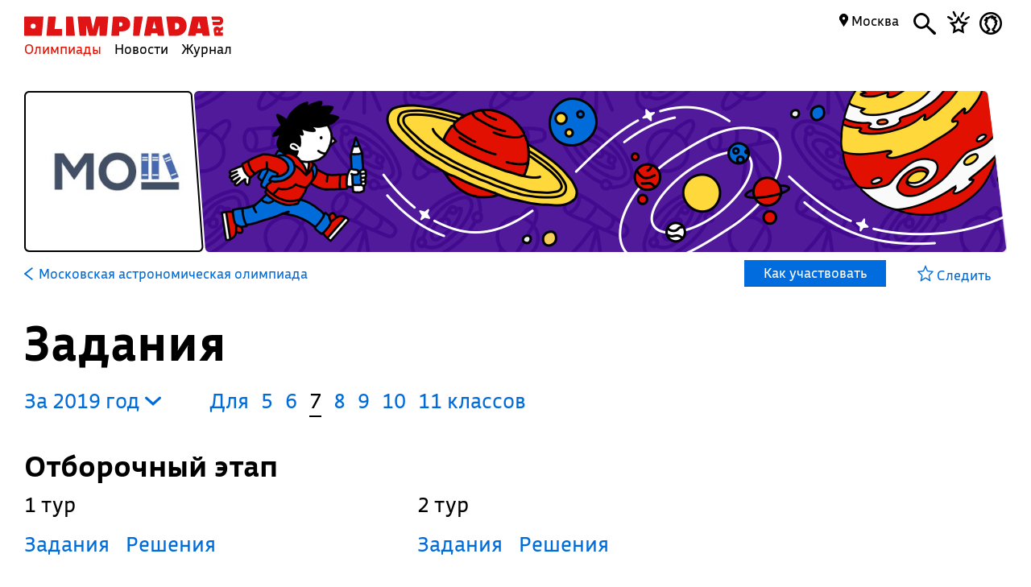

--- FILE ---
content_type: text/css
request_url: https://olimpiada.ru/css/main.css
body_size: 1729
content:
.most_important_articles
{
	
	border-collapse: collapse;
	width:100%;
	margin-bottom:20px;
}

.most_important_articles tr
{
display: grid;
	/*grid-template-columns: auto 19px auto 15px auto 17px auto 28px auto;*/
	grid-template-columns: 4fr 19px 3fr 15px 4fr 17px 3fr 28px 4fr;
}

.most_important_articles svg
{
	height: 95px;
	width: 109%;
	display: block;
	margin-left: -1px;
}
.most_important_articles td 
{
	padding:0;
	display: block;
	height: 95px;
}
.most_important_articles td:last-child
{
	padding-right:0;
}
.most_important_articles a
{
	display:block;
	color:#fff;
	text-decoration: none;
	/*position:relative;*/
	height:95px;
	/*padding:12px 15px 32px;*/
	padding: 8px 7px 20px;
	box-sizing: border-box;
	/*font-family: 'BuSan-NR';*/
	line-height: 20px;
	
}

.most_important_articles td:first-child a 
{
	left:0;
}

.most_important_articles td:last-child a 
{
	right:0;
}

.most_important_articles a#tlink0 
{
	background-color: #ff9326;
	/*-webkit-clip-path: polygon(0% 0%,100% 0%,100% 90%,0% 100%);
	-webkit-clip-path: url(#clip-shape0);
	clip-path: url(#clip-shape0);*/
}
/*.most_important_articles a#tlink0 img 
{
	display: block;
	float:left;
	margin-top:-8px;
	max-height:80px;
	margin-right:3px;
}*/
.most_important_articles a#tlink1  
{
	background-color: #662d91;
    background: linear-gradient(to right, #52247b 0%, #662d91 20%, #662d91 100%);
    /*-webkit-clip-path: polygon(0% 0%,100% 0%,100% 100%,0% 90%);
	clip-path: url(#clip-shape1);*/
}

.most_important_articles a#tlink2  
{
	background-color: #0076a3;
    background: linear-gradient(to right, #005f91 0%, #0076a3 20%, #0076a3 100%);
    /*-webkit-clip-path: polygon(0% 0%,100% 0%,100% 90%,0% 100%);
	clip-path: url(#clip-shape2);*/
}

.most_important_articles a#tlink3  
{
	background-color: #179f19;
    background: linear-gradient(to right, #128c14 0%, #179f19 20%, #179f19 100%);
    /*-webkit-clip-path: polygon(0% 0%,100% 0%,100% 100%,0% 90%);
	clip-path: url(#clip-shape3);*/
}

.most_important_articles a#tlink4 
{
	background-color: #cc2114;
    background: linear-gradient(to right, #c21a10 0%, #cc2114 20%, #cc2114 100%);
    /*-webkit-clip-path: polygon(0% 0%,100% 0%,100% 90%,0% 100%);
	clip-path: url(#clip-shape4);*/
}
.most_important_articles a#tlink0,.most_important_articles a#tlink2  
{
	font-family: 'Bonvalet';
	font-size: 30px;
	line-height: 33px;
	padding:8px 15px 20px;
}
.most_important_articles a font
{
	position:relative;
	font-family: 'BuSan-N';
	font-size: 25px;
	top: 3px;
	line-height: 10px;
}
.most_important_articles a#tlink0 font,.most_important_articles a#tlink2 font 
{
	top:0px;
	line-height: 33px;
}
.most_important_articles a#tlink0
{
	padding-left: 30px;
	padding-left: 100px;
	box-sizing: border-box;
	width: auto;
	display: block;
}
.most_important_articles a#tlink4
{
	padding-right:30px;
}
.most_important_articles a span
{
	display: block;
	float:left;
	margin-right:5px;
	margin-top: -13px;
	font-family: 'Bonvalet';
	font-size: 69px;
	line-height: normal;
}


.blocks
{
	display:grid;
	grid-template-columns: repeat(12,1fr);
	margin:15px -21px;
	grid-gap:2px;
	position: relative;
}

.blocks .block
{
	display: grid;
	grid-template-columns: 1fr;
	grid-template-rows: 1fr;
	position: relative;
}

.blocks .block .block_inner
{
	padding: 20px;
}

.blocks .block.olimpiada .block_inner, .blocks .block.task_block .block_inner
{
	padding-bottom: 55px;
}

a.block
{
	text-decoration: none;
}

.blocks .col1
{
	grid-column: span 1;
}
.blocks .col2
{
	grid-column: span 2;
}
.blocks .col3
{
	grid-column: span 3;
}
.blocks .col4
{
	grid-column: span 4;
}
.blocks .col5
{
	grid-column: span 5;
}
.blocks .col6
{
	grid-column: span 6;
}
.blocks .col7
{
	grid-column: span 7;
}
.blocks .col8
{
	grid-column: span 8;
}
.blocks .col9
{
	grid-column: span 9;
}
.blocks .col10
{
	grid-column: span 10;
}
.blocks .col11
{
	grid-column: span 11;
}
.blocks .col12
{
	grid-column: span 12;
}
.blocks table 
{
	width:100%;
	border-collapse: collapse;
}
.blocks table td 
{
	padding:1px;
	position:relative;
}

.blocks table tr
{
	display: grid;
	grid-template-columns: repeat(3,1fr);
}

.blocks table td[colspan=2]
{
	grid-column: span 2;
}

.blocks table td[colspan=3]
{
	grid-column: span 3;
}

.blocks table td
{
	display: grid;
	grid-template-rows: 1fr;
	width: auto;
}
.blocks table td .block
{
	/*display:block;*/
	display: grid;
	grid-template-rows: minmax(100%, max-content);
	text-decoration: none;
	position:relative;
	width:100%;
	height:100%;
	/*box-sizing: border-box;*/
	color:#000;
}
/*.blocks table td .block div.block_inner , .olimpiad_block.block_inner
{
	position:relative;
	padding:0px 10px;
	height: 100%;
	padding-bottom: 88px;
}*/

.olimpiada .icon-link-arrow
{
	margin-top:5px;
}
.publication_block, .news_block
{
	background: #f3f3f3;
}
/*-----------------------Отбивки-----------------------------*/
.otbivka
{
	display:block;
	position:relative;
	/*padding:65px 0;*/
	width:880px;
	margin: 25px auto;
}
.big_title
{
	font-size: 85px;
	line-height: 70px; 
	font-family: 'Bonvalet';
}
.otbivka p 
{
	font-size:20px;
}
.otbivka p .arrow
{
	display: block;
}
.num_text td:first-child
{
	font-family: 'Bonvalet';
	font-size: 120px;
	line-height: 100px;
}
.num_text td:last-child
{
	font-size:14px;
	line-height: 16px;
	padding-top:12px;
}
.absolute
{
	display:block;
	position:absolute;
}
.fontsize14
{
	font-size: 14px;
}
/*-------------------------------------------------------------*/

.more
{
	display:block;
	position:relative;
	margin: 30px auto 90px;
	/*width:21%;*/
	width:200px;
	color:#fff;
	text-align: center;
}
.more .absolute span 
{
	display:block;
	text-align: center;
	padding-top:60%;
	margin-top:-60px;
}
.more .absolute span .num
{
	font-size: 80px;
    line-height: 55px;
}
.more .white
{
	text-decoration: none;
	border-bottom: 1px solid rgba(255,255,255,0.3);
}
.more:hover .white
{
	border-bottom: 1px solid rgba(255,255,255,1);
}
/*-------------------------------------------------------------*/
/*
#esche_odin_krest_ept
{
	display: block;
	position: absolute;
	top: 25px;
	right: 18px;
}
*/
#esche_odin_krest_ept svg
{
	width: 20px;
}

@media all and (max-width: 700px)
{
	.blocks
{
	display:grid;
	grid-template-columns: repeat(1,1fr);
	margin: 15px -11px;
	grid-gap:5px;
	margin-bottom: 5px !important;
}

.blocks .block
{
	display: grid;
	grid-template-columns: 1fr;
	grid-template-rows: 1fr;
	position: relative;
}

.reklama_block_main img
{
	max-width: 100%;
}

.blocks .block .block_inner
{
	padding: 20px;
}

.blocks .block.olimpiada .block_inner, .blocks .block.task_block .block_inner
{
	padding-bottom: 60px;
}

a.block
{
	text-decoration: none;
}

.blocks .col1,.blocks .col2,.blocks .col3,.blocks .col4,.blocks .col5,.blocks .col6,.blocks .col7,.blocks .col8,.blocks .col9,.blocks .col10,.blocks .col11,.blocks .col12
{
	grid-column: span 1;
}

.otbivka
{
	display:block;
	position:relative;
	/*padding:65px 0;*/
	width:100%;
	margin: 25px auto;
}

.otbivka table tr
{
	display: grid;
	grid-gap: 10px;
	grid-template-columns: 1fr 2fr;
}

.otbivka[href*="vos.olimpiada.ru"] table tr
{
	grid-template-columns: 1fr;
}

.otbivka[href*="vos.olimpiada.ru"] table tr td
{
	max-width: 100% !important;
	width: auto !important;
}

.otbivka[href*="vos.olimpiada.ru"] table tr img
{
	max-width: 100% !important;
	width: auto !important;
}

.otbivka p
{
	font-size: 17px;
	line-height: 20px;
	margin-top:10px;
}

.otbivka span.blue
{
	display: block;
	font-size: 19px;
	margin-top:10px;
}

.otbivka .big_title
{
	font-size: 28px;
	line-height: 35px;
}

.otbivka table tr td
{
	display: block;
}

.otbivka table tr td img
{
	max-width: 100% !important;
}
}

--- FILE ---
content_type: text/css
request_url: https://olimpiada.ru/css/filter.css
body_size: 2574
content:
.filter
{ 
	border-collapse: separate; 
	border-spacing: 0; 
	width:99%;
	font-family: 'Bonvalet';
	font-size: 25px;
	table-layout: fixed;
}
.filter a
{
	text-decoration: none;
	color:#000;
	padding-right: 20px;
	box-sizing: border-box;
	position: relative;
	display: block;
}

.filter a font
{
	display: block; 
	overflow: hidden; 
	white-space: nowrap; 
	width: 100%;
	text-overflow: ellipsis;
	width: 100%;
}



.filter td 
{
	position:relative;
	height: 48px;
	padding:0 9px 3px;
	vertical-align: middle;
	border-top:2px solid #000;
	border-bottom:2px solid #000;
}
.filter td:first-child
{
	border-top-left-radius: 6px;
	border-bottom-left-radius: 6px;
	border-left:2px solid #000;
}
.filter td:first-child, .filter td:nth-child(2), .filter td:nth-child(3)
{
	border-right:2px solid #000;
}
.filter td:nth-child(2)
{
	width:90px;
}
.filter td:first-child a, .filter td:nth-child(2) a, .filter td:nth-child(3) a
{
	display: block;
	width:100%;
}
.filter td:first-child a svg, .filter td:nth-child(2) a svg, .filter td:nth-child(3) a svg, .filter td:nth-child(4) a svg
{
	position: absolute;
	top: 11px;
	width: 18px;
	right: 0px;
}
.filter td:nth-child(4)
{
	width:160px;
	padding-left: 14px;
}
.filter td:nth-child(5)
{
	width:10px;
	padding:0;
}
.filter td:nth-child(5) img
{
	position:absolute;
	top:-2px;
	left:0;
	height:55px;

}
.filter td:nth-child(6) img
{
	position:absolute;
	top:-2px;
	right:-12px;
	height:55px;
}
.filter td:last-child
{
	width:260px;
}
input[type=radio],#filter_benefit_div input[type="checkbox"]
{
	display: none;
}
input[type=radio]+label, #filter_benefit_div input[type="checkbox"] + label  
{
	display: inline-block;
	cursor: pointer;
	padding:0 5px 3px;
	margin-top:3px;
}
input[type=radio]+label:hover, #filter_benefit_div input[type="checkbox"] + label:hover
{
	 color:#006cd9;
}
input[type=radio]:checked + label, #filter_benefit_div input[type="checkbox"]:checked + label 
{
	color:#fff;
	background: #0072da;
	border-radius:3px;
}
.filter input[type=checkbox]
{
	display: none;
}
.filter input[type=checkbox]+label
{
	display: inline-block;
	cursor: pointer;
	position: relative;
	padding-left: 27px;
}
.filter input[type=checkbox]+label:before 
{
	content: "";
	display: inline-block;
	width: 49px;
	height: 53px;
	margin-right: 50px;
	position: absolute;
	left: 0;
	bottom: 4px;
	background-color: #ccc;
	background: url('/images/check-box-off.png') bottom left no-repeat;
	background-size: 21px;
}
.filter input[type=checkbox]:checked+label:before
{
	background: url('/images/check-box-on.png') bottom left no-repeat;
	background-size: 24px 26px;
}

#region_filter
{
	display: none;
	position:absolute;
	height:286px;
	width:97%;
	background: #fff;
	border-bottom-left-radius: 6px;
	border:2px solid #036cd8;
	border-right: none;
	z-index: 6;
}

#subject_filter
{
	display: none;
  	flex-direction: row;
  	flex-wrap: wrap;
	position:absolute;
	height:286px;
	width:97%;
	background: #fff;
	border-bottom-left-radius: 6px;
	border:2px solid #036cd8;
	border-right: none;
	z-index: 6;
	grid-template-columns: repeat(8,1fr);
}

#subject_filter .sc_pop_sub
{
	order: 2;
	width: 25%;
}

#subject_filter .sc_pop_sub.popular
{
	order: 1;
	width: auto;
}


#subject_filter img, #region_filter img
{
	display: block;
	position: absolute;
	height: 290px;
	top:-2px;
	right:-30px;
}
.all_sc_pop_sub
{
	display: block;
	margin: 10px 0 20px 17px;
}
.sc_pop_sub, .sc_sub
{
	display: inline-block;
	white-space: nowrap;
}
.sc_pop_sub
{
	float:left;
}

.sc_sub
{
	max-width: 100%;
}
#region_filter .sc_sub
{
	margin:10px 0 0 10px;
}

#subject_filter table td, #region_filter table td
{
	width:20%;
}
#subject_filter table, #region_filter table
{
	width:100%;
	min-width: 900px;
	table-layout: fixed;
}
#subject_filter input[type=checkbox], #region_filter input[type=checkbox]
{
	display: none;
}
#subject_filter input[type=checkbox]+label, #region_filter input[type=checkbox]+label
{
	display: block;
	font-family: 'Bonvalet';
	font-size: 25px;
	color:#006cd9;
	cursor: pointer;
	margin: 1px 9px 1px 3px;
	padding: 2px 3px 4px 3px;
	max-width: 100%;
	box-sizing: border-box;
	overflow: hidden;
	text-overflow: ellipsis;
}

#subject_filter .sc_pop_sub input[type=checkbox]+label
{
	font-size: 20px;
}

#subject_filter .sc_pop_sub.popular input[type=checkbox]+label
{
	font-size: 25px;
	margin-right: 60px;
	padding: 2px 10px 4px 10px;
}

#region_filter input[type=checkbox]+label
{
	padding-left: 5px;
}
#subject_filter .sc_pop_sub input[type=checkbox]+label, #region_filter .sc_pop_sub input[type=checkbox]+label
{
	padding: 2px 3px 4px 3px;
	margin: 1px 9px 1px 3px;

}
#subject_filter input[type=checkbox]:checked+label, #region_filter input[type=checkbox]:checked+label
{
	background-color: #0072da;
	border-radius: 3px;
	color:#fff;
	padding-right: 30px;
	max-width: 100%;
	box-sizing: border-box;
	overflow: hidden;
	text-overflow: ellipsis;
	background: #0072da url('/images/cross-filters.svg') no-repeat;
	background-position:right 13px top 14px;
	text-overflow: ellipsis;
	background-size: 11px 11px;
}
#subject_filter input[type=checkbox]+label span,  #region_filter input[type=checkbox]+label span
{
	display: inline-block;
	text-align: center;
	width:32px;
}
#subject_filter .sc_pop_sub input[type=checkbox]+label span, #region_filter .sc_pop_sub input[type=checkbox]+label span
{
	width:auto !important;
	margin-right:2px;
}

#class_filter 
{
	display:none;
	position:absolute;
	width:108px;
	left:360px;
	background: #fff;
	border-bottom-left-radius: 6px;
	border-bottom-right-radius: 6px;
	border:2px solid #036cd8;

	font-family: 'Bonvalet';
	font-size: 25px;
	color:#006cd9;
	z-index: 6;
	padding-bottom: 10px;
}

#type_filter 
{
	display:none;
	position:absolute;
	width:108px;
	left:460px;
	background: #fff;
	border-bottom-left-radius: 6px;
	border-bottom-right-radius: 6px;
	border:2px solid #036cd8;

	font-family: 'Bonvalet';
	font-size: 25px;
	color:#006cd9;
	z-index: 6;
	padding-bottom: 10px;
}

#class_filter input[type=radio] + label
{
	display: block;
	padding:0 10px 2px;
	margin:3px 0;
}
#class_filter input[type=radio]:checked + label
{
	border-radius: 0px;
}

#type_filter input[type=radio] + label
{
	display: block;
	padding:0 10px 2px;
	margin:3px 0;
}
#type_filter input[type=radio]:checked + label
{
	border-radius: 0px;
}

#period_filter
{
	display:none;
	position:absolute;
	left:360px;
	background: #fff;
	width:370px;
	max-height:385px;
	border-bottom-left-radius: 5px;
	border-bottom-right-radius: 5px;
	background-size: 370px 285px;
	border:2px solid #036cd8;
	z-index: 6;

}

#period_filter #top_period
{
	display: block;
	padding: 5px 10px;
	border-bottom: 2px solid #036cd8;
}

#period_filter span
{
	display: block;
	font-weight: bold;
	font-size: 16px;
}

.calendar
{
	width: 210px;
	border-spacing: 1px;
	border-collapse: separate;
}

.calendar td
{
	width: 70px;
	text-align: center;
	cursor: pointer;
}

.calendar td:last-child
{
	color:#e11000;
}

.calendar td.last_date
{
	color:#b4b4b4;
}

.calendar td.month_name
{
	color: #000;
	text-align: left;
}

.calendar td span
{
	color:#0072da;
	line-height: 5px;
	padding-bottom: 8px;
}

.calendar td.chkd_date
{
	background-color: #0072da !important;
	border-radius: 3px;
	color: #fff;
}

.calendar td span span
{
	line-height: 10px;
	padding-bottom: 0px;
}


.calendar td.last_date span
{
	color:#fff;
}

.period_left
{
	display: block;
	float:left;
	width:210px;
	border-right: 2px solid #036cd8;
	padding: 12px 20px 10px 5px;
	height: 292px;
	overflow-y:auto;
}
.period_right
{
	display: block;
	padding:12px 3px 5px 0;
	float:right;
	width:120px;
	height: 294px;
	overflow-y:auto;
}
#period_filter input[type=radio] + label
{
	position: relative;
	font-family: 'Bonvalet';
	font-size: 25px;
	color:#036cd8;
	margin:0 0 3px -5px;
}
#period_filter input[type=radio]:checked + label
{
	color:#fff;
	background: #036cd8;
}
.month_list
{
	display: block;
}

.month_list a
{
	margin-bottom: 4px;
	cursor: pointer;
}
input[name=period_date]
{
	border:none;
	border-bottom: 1px solid #cdcdcd;
	font-family: 'Bonvalet';
	font-size: 25px;
}
.filter td:first-child a:hover,.filter td:first-child a:hover svg, .filter td:nth-child(2) a:hover,.filter td:nth-child(2) a:hover svg, #period_filter label:hover, .filter td:nth-child(4) a:hover,.filter td:nth-child(4) a:hover svg
{ 
	color:#006cd9 !important;
	fill: #006cd9 !important;
}
.filter td:nth-child(3) a:hover,.filter td:nth-child(3) a:hover svg, #subject_filter label:hover, #class_filter label:hover,  #region_filter label:hover
{
	color:#0072da !important;
  	fill: #0072da !important;
}
#subject_filter input[type="checkbox"]:checked + label:hover, #region_filter input[type="checkbox"]:checked + label:hover
{
	color:#fff !important;
	background-color: #e11000;
}
#class_filter input[type="radio"]:checked + label:hover, #period_filter input[type="radio"]:checked + label
{
	color:#fff !important;
	cursor: default;
}
.period_filter  label:hover
{
	color:#006cd9 !important;
}

#filter_fixed
{
	display: block;
	position: relative;
	/*background: #fff;*/
	z-index: 5;
}

#filter_fixed td
{
	background-color: #fff;
}

#top_flag
{
	display: none;
	position: absolute;
	min-width: 22px;
	height: 22px;
	width: auto;
	background: #e11000;
	border:1px solid #e11000;
	border-radius: 0px;
	top:60px;
	left:0;
	padding-left: 1px;
	color: #fff;
	font-weight: bold;
	box-sizing: border-box;
	z-index: 1;
	cursor: pointer;
	font-family: 'BuSan-N';
font-size: 14px;
line-height: 18px;
}

#top_flag span
{
	padding: 0px 10px 2px 4px;
	display: block;
}

#top_flag img
{
	position: absolute;
	right: -10px;
	top:-1px;
	display: block;
	height: 22px;
	z-index: 2;
}

.filter_action
{
	display: block;
	width:100%;
	box-sizing:border-box;
	position: absolute;
	bottom:3px;
	background: #fff;
	padding-right: 40px;
}
.filter_action table 
{
	width:100%;
}
.filter_action table td
{
	width:33%;
}
.filter_action a
{
	text-decoration: none;
	color:#e11000;
	display: block;
	font-size: 25px;
	padding: 5px 15px;
	font-family: 'Bonvalet';
}
.filter_action table td:nth-child(3) a
{
	float: right;
	color: #fff;
	background: #e11000;
	border-radius: 5px;
}

#filter_fixed.poehali
{
	position:fixed;
	top:0;
	width:100%;
	left:0;
	right:0
}
#filter_fixed_div.uehali
{
	display: block;
}

@media all and (max-width: 700px)
{
	.filter tr
	{
		display: grid;
		grid-template-columns: 1fr 2fr;
		grid-gap: 5px;
	}

	#period_filter #top_period
	{
		display: flex;
justify-content: space-between;
	}

	.filter tr td {width: auto !important; border:1px solid #000 !important; border-radius: 3px !important; display: flex; align-items: center; justify-content: space-between;}

	.filter tr td img
	{
		display: none;
	}

	.filter tr td:nth-child(5) {display: none;}
	.filter tr td:nth-child(1), .filter tr td:nth-child(4), .filter tr td:nth-child(6)
	{
		grid-column: span 2;
	}
	#act_filter
	{
		position: relative;
	}
	#subject_filter
	{
		display: none;
	  	position:absolute;
		max-height:286px;
		overflow: auto;
		box-sizing: border-box;
		width:calc(100% - 4px);
		background: #fff;
		border-bottom-left-radius: 6px;
		border:2px solid #036cd8;
		border-right: 2px solid #036cd8;
		z-index: 6;
		grid-template-columns: repeat(8,1fr);
	}
	#subject_filter .sc_pop_sub
	{
		display: block;
		width: auto;
		float: none;
	}
	#subject_filter .sc_pop_sub.popular input[type=checkbox]+label
	{
		font-size: 20px;
		margin-right: 0px;
		padding: 2px 3px 4px 3px;
	}

	#class_filter
	{
		max-height: 250px;
		overflow: auto;
	}

	#subject_filter input[type=checkbox]:checked+label
	{
		background-position: right 13px top 10px;
	}

	#period_filter
	{
		/*display: block;*/
		width: calc(100% - 4px);
		box-sizing: border-box;
	}

	#period_filter .period_right
	{
		display: none !important;
	}

	#period_filter input[type=radio] + label
	{
		font-size: 18px;
	}

	.period_left
	{
		border:none;
		float: none;
		width: 100%;
		box-sizing: border-box;
	}

	.calendar
	{
		width: auto;
	}

	#period_filter span
	{
		display: none;
	}
	#filter_fixed.poehali
{
	position:relative;
	top:auto;
	width:auto;
	left:auto;
	right:auto;
}
#filter_fixed_div.uehali
{
	display: none;
}

	.filter tr td.mfhidden
	{
		display: none;
	}

	.full-search
	{
		display: block;
		text-align: right;
		padding: 15px 4px 0;
	}

	.full-search a
	{
		text-decoration: none;
		color: #000;
		font-size: 15px;
		line-height: 18px;
	}
}

--- FILE ---
content_type: text/css
request_url: https://olimpiada.ru/css/font2.css?dlsdkl=4
body_size: 774
content:
@font-face {
  font-family: 'icomoon';
  src:  url('/css/fonts/icomoon.eot?25rf7o22');
  src:  url('/css/fonts/icomoon.eot?25rf7o32#iefix') format('embedded-opentype'),
    url('/css/fonts/icomoon.ttf?25rf7o22') format('truetype'),
    url('/css/fonts/icomoon.woff?25rf712') format('woff'),
    url('/css/fonts/icomoon.svg?25rf7o32#icomoon') format('svg');
  font-weight: normal;
  font-style: normal;
  font-display: block;
}

[class^="icon-"], [class*=" icon-"] {
  /* use !important to prevent issues with browser extensions that change fonts */
  font-family: 'icomoon' !important;
  speak: never;
  font-style: normal;
  font-weight: normal;
  font-variant: normal;
  text-transform: none;
  line-height: 1;

  /* Better Font Rendering =========== */
  -webkit-font-smoothing: antialiased;
  -moz-osx-font-smoothing: grayscale;
}

.icon-korean:before {
  content: "\e936";
}
.icon-cros:before {
  content: "\e92e";
}
.icon-chemistry:before {
  content: "\e906";
}
.icon-arabic:before {
  content: "\e907";
}
.icon-art:before {
  content: "\e908";
}
.icon-astronomy:before {
  content: "\e909";
}
.icon-biology:before {
  content: "\e90a";
}
.icon-drawing:before {
  content: "\e90b";
}
.icon-chinese:before {
  content: "\e90c";
}
.icon-french:before {
  content: "\e90d";
}
.icon-ecology:before {
  content: "\e90e";
}
.icon-economy:before {
  content: "\e90f";
}
.icon-english:before {
  content: "\e910";
}
.icon-star:before {
  content: "\e911";
}
.icon-entrepreneurship:before {
  content: "\e912";
}
.icon-link-arrow:before {
  content: "\e913";
}
.icon-exercise:before {
  content: "\e914";
}
.icon-foreign-languages:before {
  content: "\e915";
}
.icon-geography:before {
  content: "\e916";
}
.icon-history:before {
  content: "\e917";
}
.icon-german:before {
  content: "\e918";
}
.icon-informatics:before {
  content: "\e919";
}
.icon-italian:before {
  content: "\e91a";
}
.icon-latin:before {
  content: "\e91b";
}
.icon-law:before {
  content: "\e91c";
}
.icon-life-safety:before {
  content: "\e91d";
}
.icon-linguistics:before {
  content: "\e91e";
}
.icon-literature:before {
  content: "\e91f";
}
.icon-management:before {
  content: "\e920";
}
.icon-math:before {
  content: "\e921";
}
.icon-psychology:before {
  content: "\e922";
}
.icon-robotics:before {
  content: "\e923";
}
.icon-russian:before {
  content: "\e924";
}
.icon-social-studies:before {
  content: "\e925";
}
.icon-spanish:before {
  content: "\e926";
}
.icon-technical-drawing:before {
  content: "\e927";
}
.icon-technology:before {
  content: "\e928";
}
.icon-iphone:before {
  content: "\e929";
}
.icon-physics:before {
  content: "\e92a";
}
.icon-map_point:before {
  content: "\e92b";
}
.icon-fstar:before {
  content: "\e92c";
}
.icon-japan:before {
  content: "\e92d";
}
.icon-favorites:before {
  content: "\e900";
}
.icon-search:before {
  content: "\e901";
}
.icon-user:before {
  content: "\e902";
}
.icon-answer:before {
  content: "\e931";
}
.icon-cros:before {
  content: "\e92e";
}
.icon-a-fav:before {
  content: "\e903";
}
.icon-r-fav:before {
  content: "\e904";
}
.icon-arrow-top:before {
  content: "\e905";
}
.icon-arrow-bottom:before {
  content: "\e930";
}
.icon-arrow-left:before {
  content: "\e92f";
}


--- FILE ---
content_type: image/svg+xml
request_url: https://olimpiada.ru/images/logo-simple.svg
body_size: 1093
content:
<svg id="Layer_1" data-name="Layer 1" xmlns="http://www.w3.org/2000/svg" viewBox="0 0 720.44 70"><defs><style>.cls-1{fill:#e01414;}</style></defs><title>logo-simple</title><path class="cls-1" d="M302.12,0H263.06a3.36,3.36,0,0,0-3.5,2.66L249,46.72,240.24,2.8A3.21,3.21,0,0,0,236.88,0H222.46V.15a3.22,3.22,0,0,0-1-.15H196.42a2.5,2.5,0,0,0-2.52,2.8l6.58,64.4a3,3,0,0,0,3.08,2.8h17.92a2.65,2.65,0,0,0,2.8-2.8V34.3H226l8,33a3.36,3.36,0,0,0,3.5,2.66h21.28a3.36,3.36,0,0,0,3.5-2.66l8.68-33.18h1.82v33a2.65,2.65,0,0,0,2.8,2.8h20.3a3,3,0,0,0,3.08-2.8l5.74-64.4A2.5,2.5,0,0,0,302.12,0Z"/><path class="cls-1" d="M174,0h-19.6a2.65,2.65,0,0,0-2.8,2.8V67.2a2.65,2.65,0,0,0,2.8,2.8h26.74a2.5,2.5,0,0,0,2.52-2.8L177.1,2.8A3,3,0,0,0,174,0Z"/><path class="cls-1" d="M67.34,0H2.8A2.65,2.65,0,0,0,0,2.8V67.2A2.65,2.65,0,0,0,2.8,70H61a3,3,0,0,0,3.08-2.8L69.86,2.8A2.5,2.5,0,0,0,67.34,0ZM32.62,43.93a9,9,0,1,1,9-9A9,9,0,0,1,32.62,43.93Z"/><path class="cls-1" d="M134.54,44.94H110L114.66,2.8A2.5,2.5,0,0,0,112.14,0H89.74a3,3,0,0,0-3.08,2.8L80.92,67.2A2.5,2.5,0,0,0,83.44,70h51.1a2.65,2.65,0,0,0,2.8-2.8V47.74A2.65,2.65,0,0,0,134.54,44.94Z"/><path class="cls-1" d="M351.68,0H324.52a3,3,0,0,0-3.08,2.8L315.7,67.2a2.5,2.5,0,0,0,2.52,2.8h23.1a2.65,2.65,0,0,0,2.8-2.8V53.9h9.52C372.26,53.9,384,42.28,384,27.72,384,11.34,373,0,351.68,0ZM349.2,35.74h-5.08V21h4.93a7.37,7.37,0,0,1,7.4,7.38C356.46,33.65,351.58,35.74,349.2,35.74Z"/><path class="cls-1" d="M661.5,2.8A3,3,0,0,0,658.28,0H612.22a3.34,3.34,0,0,0-3.5,2.66l-15.4,64.68a2.14,2.14,0,0,0,2.1,2.66h22.4a3.33,3.33,0,0,0,3.5-2.66l1.62-7H644l1.82,7a3.37,3.37,0,0,0,3.5,2.66h20.3A2.34,2.34,0,0,0,672,67.2ZM627,43l5.91-25.5L639.49,43Z"/><path class="cls-1" d="M717.78,36.4l-9.21,5.52a12.44,12.44,0,0,0-10.25-5.52c-7.56,0-13.72,5.18-12.18,14.7l2.8,16.8a2.21,2.21,0,0,0,2.38,2.1H717.5a2,2,0,0,0,2.1-2.1v-8a2,2,0,0,0-2.1-2.1h-6.86v-5l7.14-3.57a3.1,3.1,0,0,0,1.82-3.08V37.38A1.26,1.26,0,0,0,717.78,36.4ZM702,57.82h-6V54c0-3.36,1.12-4.76,2.94-4.76S702,51.38,702,54Z"/><path class="cls-1" d="M720.44,15.54C720.44,6.3,715.26,0,704.76,0H680.12a1.75,1.75,0,0,0-1.68,2.1l1.26,7.84a2.21,2.21,0,0,0,2.38,2.1h23c2.94,0,4.06,1.54,4.06,3.5s-1.4,3.64-4.06,3.64h-21.7a1.84,1.84,0,0,0-1.82,2.1l1.26,8a2.21,2.21,0,0,0,2.38,2.1h19.6C715.12,31.36,720.44,24.78,720.44,15.54Z"/><path class="cls-1" d="M498.12,2.8A3,3,0,0,0,494.9,0H449.4a3,3,0,0,0-3.22,2.8L434.42,67.2A2.34,2.34,0,0,0,436.8,70h18.76a3.36,3.36,0,0,0,3.5-2.66l1.62-7h21.06l1.82,7a3.36,3.36,0,0,0,3.5,2.66h17.5a2.34,2.34,0,0,0,2.38-2.8ZM464.7,43l5.91-25.5L477.23,43Z"/><path class="cls-1" d="M554.4,0H517.3a2.36,2.36,0,0,0-2.38,2.8l8.82,64.4A3,3,0,0,0,527,70h24.92c20.72,0,36.4-16.1,36.4-35.28C588.28,14.14,577.36,0,554.4,0ZM551,46.62h-4.48V23.1H551c5.88,0,10.78,3.36,10.78,12C561.82,42.14,557.34,46.62,551,46.62Z"/><path class="cls-1" d="M427.14,0h-25.9a2.84,2.84,0,0,0-2.94,2.8l-3.92,64.4A2.61,2.61,0,0,0,397,70h17.22a3.12,3.12,0,0,0,3.36-2.8L429.38,2.8A2.24,2.24,0,0,0,427.14,0Z"/></svg>

--- FILE ---
content_type: application/javascript
request_url: https://olimpiada.ru/js/functions.js?v=3
body_size: 12093
content:
var wnd,scrld=0;
//Menu position
var wc_width,wc_style,am_width,am_style,wi_width,mm_width;

$(document).ready(function(){
	scroller();	 
	shFrame();
	if($('.feedback').length>0)
	{
		$('.feedback input[type=submit]').addClass('button').addClass('disable').addClass('a_comment').attr('disabled','disabled');
		$('.feedback .field_name, .feedback .field_desc, .feedback .field_input').each(function(){
			if(($(this).html()=='')||($(this).html()=='<span>*</span>'))
				$(this).remove();
		});
	}
	//console.log($('.feedback input'));
	
	$('.static_page img').each(function(){
		$(this).wrap('<a href="'+$(this).attr('src')+'" class="fancybox"></a>');
	});
	$('.static_page .fancybox').fancybox();
	if($('.ms').is(':visible'))
		{
			$('.six_plus').css('bottom',$('.footer table td:first-child').height()-$('.six_plus').height()+25);
		}
	if($('.events_for_activity').length>0)
	{
		if($('.notgreyclass').length==0)
				{
					$('.grey').show();
					$('.alahomora').hide();
				}
	}
if($(window).width()<701)
{

	if($('.note_anons').length>0)
	{
		if($('.note_anons').html().length<5)
		{
			console.log('ok na');
			$('.note_anons').css('padding','0 10px 20px');	
		}
	}
}
if (window!=window.top) {$('.all').css({'opacity':'1'});}
		var tmp=top.location.href.split('#');
		var tmp2=tmp[0].split('/');
		if((tmp2[tmp2.length-2]=='activity')&&(tmp.length>1))
		{

		var destination=$('a[name='+tmp[1]+']').offset().top-79;
		var dst1=$('a[name='+tmp[1]+']').offset().top;
		if($('.am-menu').is(':visible'))
		{
			destination=$('a[name='+tmp[1]+']').offset().top-$('.am-menu').outerHeight()-30;
		}
		//console.log(destination+' '+$('a[name='+tmp[1]+']').offset().top+' '+$('.headline_activity').offset().top);
		$("body,html").animate({ scrollTop: destination}, 300 ,function(){
			var dst=$('a[name='+tmp[1]+']').offset().top-dst1;
			$("body,html").scrollTop(destination+dst);
		});
		}
		
	$('.fancybox, a.[rel=article_images]').fancybox();
	//if($(window).outerHeight()>$('body>.all').height())
	//{
		//$('body>.all').css('min-height',$(window).outerHeight()-38);
		//$('body>.all').css('min-height','100vh');
		//$('body>.all').css('padding-bottom','185px');
		//$('body>.all').css('box-sizing','border-box');
		//$('.footer').closest('.content').css('position','absolute');
		//$('.footer').closest('.content').css('bottom','0');
	//}
	$('body').html($('body').html().replace(/ -- /gi, ' &mdash; '));
	$(document).keyup(function(e){
		//console.log(e.keyCode);
		if(e.keyCode==27)
		{
			$('.hregion span').show()
			$('.hregion .r_changer').hide();
		}
	});
	$.post('/include/getFavorites.php',function(data){
		var res=$.parseJSON(data);
		for(var i=0;i<res.length;i++)
		{
			$('.fav[data='+res[i]+']').addClass('added');
			$('.fav[data='+res[i]+']').find('span').removeClass('icon-star');
			$('.fav[data='+res[i]+']').find('span').addClass('icon-fstar');
		}
	});
	$('.hregion .r_name').click(function(){
		$(this).hide();
		$('.hregion .r_changer input').val($(this).text().trim());
		//$(this).css({'left':14,'right':'auto'});
		$('.hregion .r_changer').css({'display':'inline-block'},function(){$('.hregion .r_changer input').focus();});
		//$(this).fadeOut(500);	
	});

	
	$('.spoiler').click(function(){
		//aler('ok');
		$(this).closest('div.spoiler_block').find('div.data').toggle();
	});



	if($('.notification').length)
	{
		console.log($('body').width()+'>'+$('.notification').outerWidth())
		if($('body').width()>$('.notification').outerWidth())
		{
			$('.notification').css('border-radius','5px');
		}
		$('.notification.fs img').css('left',$('a.favorites').position().left+$('a.favorites').width()/2+23-parseInt($('.notification img').attr('min')));
		$('.notification.ms img').css('left',$('a.favorites').position().left+$('a.favorites').width()/2+3-parseInt($('.notification img').attr('min')));
	}
	if($('#white_container').length)
	{
		wc_width=$('#white_container').width();
		wc_style=$('#white_container').attr('style');
		am_width=$('#activity_menu').width();
		am_style=$('#activity_menu').attr('style');
		wi_width=$('div.all').width();
		mm_width=$('.main_menu').width();
		if(am_style==undefined)
			am_style='';
		console.log(am_style);
	}

	if($('.yellow_block').length>0)
	{
		$('.yellow_block').each(function(){
			$(this).html('<div class="inner">'+$(this).html()+'<div style="clear:both"></div></div>');
		});
		
	}
	$(window).load(function(){

$('.feedback input, .feedback textarea').on('keyup change',function(){
		console.log('ok');
			var go=true;
			console.log('ok');
			$('.feedback input, .feedback textarea').each(function(){
				if($(this).val().length<1)
				{
					console.log($(this).attr('name'));
					go=false;
				}
			});
			if(go)
			{
				$('.feedback input[type=submit]').removeClass('disable').removeAttr('disabled');
			}
			else
			{
				$('.feedback input[type=submit]').addClass('disable').attr('disabled','disabled');
			}
		});
		
		if($(window).width()>999)
	{
		$('html').css('overflow-x','hidden');
	}
	else
	{
		var stp=1;
	}
		//$('body, html').css('overflow-x','auto');	
		if($('.events_for_activity').length)
		{
			var d_hgt=$('.events_for_activity').height();
			var d_wdt=$('.events_for_activity').width();
			$('.events_for_activity').css({'z-index':1,'position':'relative'});
			$('.events_for_activity').after('<div id="efa_selection"></div>');
			$('#efa_selection').css({
				'display':'block',
				'position':'relative',
				'height':d_hgt,
				'width':'110%',
				'margin-left':'-5%',
				'margin-top':-(d_hgt+4)+'px'});
			if($(window).width()>699)
			{
				$('#efa_selection').css({
					'margin-bottom':'30px'
				});
			}
			var k=0;
			if(!$('.events_for_activity tr.alahomora').is(':visible'))
			{
				$('.events_for_activity tr.alahomora').remove();	
			}
			$('.events_for_activity tr:visible').each(function(){
				k++;
				console.log($(this).attr('data'));
				var txt='';
				var cls='';
				var polig='';
				if($(this).attr('data')=='yell')
				{
					if($(this).index()==0)
					{
						$(this).closest('table').find('thead td').css('border','none');
					}
					console.log('tr_num'+$(this).index());
					txt='background-color:#fff18c;';
					polig='0 0,0.98 0,1 1,0 1';
					cls='class="roundable"';
				}
				if($(this).attr('data')=='now')
				{
					if($(this).index()==0)
					{
						$(this).closest('table').find('thead td').css('border','none');
					}
					console.log('tr_num'+$(this).index());
					
					//txt="background:url('/images/event-selected.svg'); background-size:cover;";
					txt='background-color:#e51d26;';
					polig='0 0,0.98 0,1 1,0 1';
					cls='class="roundable"';
				}
				$('#efa_selection').append('<div style="display:block; height:'+($(this).height()-4)+'px; margin:4px 0 0px;'+txt+'" polig="'+polig+'"" '+cls+' corners="1 1 1 1" ></div>');
			});
			/*var numbloc=1000;
			$('#efa_selection div.roundable').each(function(){
				numbloc++;
				drawCorners($(this),numbloc,5);
			});
			numbloc=0;*/
		}
		$('#efa_selection div.roundable').each(function(){
				numbloc++;
				drawCorners($(this),numbloc,5);
			});
			numbloc=0;
		/*if($('.main_olimp.black span.act_back_arrow').length)
		{
			$('#white_container').css('width',wc_width+'px');
			$('#white_container').css({'position':'fixed','top':'-185px','margin-left':'-'+($('.activity_img').width()/2)+'px','left':'50%','z-index':'2'});
			$('#activity_menu').css({'position':'fixed','top':($('.activity_img').height()-185)+'px','width':am_width,'z-index':'2', 'background-color':'#fff'});
			//$('#activity_menu table').css('border-bottom','1px solid #ccc');
			$('.white_icon_container').hide();
			if($('#activity_img_after').length==0)
			{
				$('#white_container').after('<div id="activity_img_after" style="display:block; height:'+($('.activity_img').height()-265+$('#activity_menu').height())+'px"></div>');
			}
		}*/
		if($('.all').width()>=$(window).width())
		{
			$('#tlink0').attr('corner','0 1 0 0');
			$('#tlink4').attr('corner','0 0 1 0');
		}
		else
		{
			$('#tlink0').attr('corner','0 1 1 0');
			$('#tlink4').attr('corner','0 1 1 0');
		}
		numbloc=700;
		$('.note_top_image, .note_headline_bg, .participate, #reklama, .grey_div, .publication_item, .org_contacts_for_event, .podborka_image, .search_otb, .choose_olimps').each(function(){
			var l1=5;
			if($(this).attr('corner')==undefined)
			{
				$(this).attr('corner','1 1 1 1');
				$(this).attr('polig',img_poligons[c%img_poligons.length]);
				c++;
			}
			else
			{
				if($(this).width()>=$(window).width())
					l1=0;
			}
			drawCorners($(this),numbloc,l1);
			numbloc++;
		
		});
		console.log('resizing...');
		//resizeBlocks();
		console.log('resizing...');
		resizeBlocks();
		/*$('img').each(function(){
			$(this).attr('src',$(this).attr('src_pl'));
		});*/
		$('.all').animate({'opacity':'1'},100);
	});
	
	
	$('.liker').click(function(){
		var t=$(this).attr('id').split('_');
		var el=$(this);
		var del=0;
		console.log('liker');
		if(parseInt(t[1])==0)
			del=1;
		$.post('/include/favorite.php',{id:t[2],del:del},function(data) {
			if(data=='error') autorization();
			else
			{
				if(del==0) 
				{
					yaCounter46311342.reachGoal('izbrannoe_list');
						//console.log('Метрика ебашит!');
				}
				$('#Layer_'+((parseInt(t[1])+1)%2)+'_'+t[2]).css('display','inline-block');
				if((el.attr('favpage')=='1')&&(top.location.href.indexOf('favorites')>-1))
				{
					if(parseInt(t[1])==0)
					{
						el.closest('.fav_olimp').find('.o-block').css({'filter':'grayscale(100%)','opacity':'0.2'}); 
						el.closest('.fav_olimp').find('td:nth-child(2)').css({'display':'none'});
						el.closest('.fav_olimp').find('.none_a').css({'padding-right':'0'}); 
						//el.closest('.fav_olimp').find('.none_a span').css(); 
						el.closest('.fav_olimp').find('.timeline, .fav_news, .red, .liker, .rait_text, .pl_rating').hide();
						el.closest('.fav_olimp').removeClass('new_data_fav');
						el.closest('.fav_olimp').find('.il_be_back, .white_grad').show();
					}
					else
					{

						el.closest('.fav_olimp').find('.o-block').css({'filter':'grayscale(0%)','opacity':'1'});
						el.closest('.fav_olimp').find('td:nth-child(2)').css({'display':'table-cell'});
						el.closest('.fav_olimp').find('.timeline, .fav_news, .red, .liker[data=1], .rait_text, .pl_rating').show();
						el.closest('.fav_olimp').find('.il_be_back, .white_grad').hide();
						el.closest('.fav_olimp').find('.none_a').css({'padding-right':'80px'}); 
					}
				}
				el.hide(); 	
			}
	});
	


	});

	$('.il_be_back').click(function(){
			var t=$(this).attr('idi').split('_');
			var el=$(this);
			var del=0;
			$.post('/include/favorite.php',{id:t[2],del:del},function(data) {
				if(data=='error') autorization();
				else
				{
					if(del==0) 
					{
						yaCounter46311342.reachGoal('izbrannoe_list');
					}
					if((el.attr('favpage')=='1')&&(top.location.href.indexOf('favorites')>-1))
					{
							el.closest('.fav_olimp').find('.o-block').css({'filter':'grayscale(0%)','opacity':'1'});
							el.closest('.fav_olimp').find('td:nth-child(2)').css({'display':'table-cell'});
							el.closest('.fav_olimp').find('.timeline, .fav_news, .red, .liker[data=1], .rait_text, .pl_rating').show();
							el.closest('.fav_olimp').find('.il_be_back, .white_grad').hide();
							el.closest('.fav_olimp').find('.none_a').css({'padding-right':'80px'}); 
					}
					el.hide(); 
					$('#Layer_'+((parseInt(t[1])+1)%2)+'_'+t[2]).css('display','inline-block');
				}
			});

		});

	$('#c_textarea').placeholder();
	if($('#activity_menu .a_menu').length)
	{
		/*if($(window).scrollTop()>260)
		{
			//$('#white_container').css('width',wc_width+'px');
			//$('#white_container').css({'position':'fixed','top':'-185px','margin-left':'-'+($('.activity_img').width()/2)+'px','left':'50%','z-index':'2'});
			$('#activity_menu').css({'position':'fixed','top':($('.activity_img').height()-185)+'px','width':am_width,'z-index':'2', 'background-color':'#fff'});
			$('#activity_menu table').css('border-bottom','1px solid #ccc');
			$('#act_name_in_menu').show();
			//$('.white_icon_container').hide();
			//if($('#activity_img_after').length==0)
			//{
			//	$('#white_container').after('<div id="activity_img_after" style="display:block; height:'+($('.activity_img').height()+$('#activity_menu').height()+16)+'px"></div>');
			//}
		}
		else
		{
			//$('#white_container').attr('style',wc_style);//css({'position':'relative','top':'auto','margin-left':'auto','left':'auto'});
			$('#activity_menu').attr('style',am_style);//css({'position':'relative','top':'auto','margin-left':'auto','width':'auto'});
			$('#activity_menu table').css('border-bottom','1px solid #fff');
			$('#act_name_in_menu').hide();
			//if($('#activity_img_after').length>0)
			//	$('#activity_img_after').remove();
		}*/
	}

	/*$('.publ_name').mouseenter(function(){
		$(this).closest('.block_inner').find('.type').css('color','#e11000');
	});

	$('.publ_name').mouseout(function(){
		$(this).closest('.block_inner').find('.type').css('color','#006cd9');
	});*/

	$('#activity_menu .a_menu, .color.a_menu').click(function(){
		var tmp=$(this).attr('href').split('#');
		if(tmp[1]=='sendreview')
			console.log('ok епт');
		var destination=$('a[name='+tmp[1]+']').offset().top-$('.activity_menu').outerHeight()-$('#scroll_helper').outerHeight();
		if($('.am-menu').is(':visible'))
		{
			destination=$('a[name='+tmp[1]+']').offset().top-$('.am-menu').outerHeight()-30;
		}
		var dst1=$('a[name='+tmp[1]+']').offset().top;
		console.log(destination+' '+$('a[name='+tmp[1]+']').offset().top+' '+$('.headline_activity').offset().top);
		var minus=0;
		if(top.location.href.split('#').length==1)
			minus=30;
		else
			minus=0;
		$("body,html").animate({ scrollTop: destination}, 300 ,function(){
			//var dst=$('a[name='+tmp[1]+']').offset().top-dst1;
			destination=$('a[name='+tmp[1]+']').offset().top-$('.activity_menu').outerHeight()-$('#scroll_helper').outerHeight();
			if($('.am-menu').is(':visible'))
			{
				destination=$('a[name='+tmp[1]+']').offset().top-$('.am-menu').outerHeight()-30;
			}
			$("body,html").animate({ scrollTop: destination}, 0);
		});
		//return false;
	});
	if($('a[name=features]').length)
	    {
	    	$('body').prepend('<a name="start"></a>');
	    	$('body').append('<a name="finish"></a>');
	    }
	$(window).scroll(function(){
		//console.log('scrol!!!');
		scroller();	    
	});

	$(window).resize(function(){
		$('.olimp_img').each(function() {
			$('img[clone=clone]').css({'left':$(this).offset().left,'top':$(this).offset().top});
		});
		if($('.ms').is(':visible'))
		{
			$('.six_plus').css('bottom',$('.footer table td:first-child').height()-$('.six_plus').height()+25);
		}
		if($('.notification').length)
	{
		if($('body').width()>$('.notification').outerWidth())
		{
			$('.notification').css('border-radius','5px');
		}
		else
			$('.notification').css('border-radius','0px');
		$('.notification img').css('left',$('a.favorites').position().left+$('a.favorites').width()/2+23-parseInt($('.notification img').attr('min')));
	}
	var d=wi_width-$('div.all').width();
	wi_width=$('div.all').width();
	wc_width=wc_width-(d);
	am_width=am_width-(d);
	mm_width=mm_width-(d);
	scroller();	 
	if($(window).width()>999)
	{
		$('body, html').css('overflow-x','hidden');
	}
	else
		$('body, html').css('overflow-x','auto');	
	console.log(mm_width);
	/*if($('#white_container').length>0)
	{
		$('.main_menu').css('width',mm_width+'px');
		if($(window).scrollTop()>260)
		{

			$('#white_container').css('width',wc_width+'px');
			$('#white_container').css({'margin-left':'-'+($('#white_container').width()/2)+'px'});
			$('#activity_menu').css('width',am_width+'px');
		}
	}*/
	if($('.all').width()>=$(window).width())
	{
		$('#tlink0').attr('corner','0 1 0 0');
		$('#tlink4').attr('corner','0 0 1 0');
	}
	else
	{
		$('#tlink0').attr('corner','0 1 1 0');
		$('#tlink4').attr('corner','0 1 1 0');
	}
	  resizeBlocks();
	  numbloc=700;
		$('.note_top_image, .note_headline_bg, .participate, #reklama, .publication_item, .org_contacts_for_event').each(function(){
			var l1=5;
			if($(this).attr('corner')==undefined)
			{
				$(this).attr('corner','1 1 1 1');
				$(this).attr('polig',img_poligons[c%img_poligons.length]);
				c++;
			}
			else
			{
				if($(this).width()>=$(window).width())
					l1=0;
			}
			drawCorners($(this),numbloc,l1);
			numbloc++;
		
	});
	});
	$('.search a').click(function(){
		if(!$(this).hasClass('close'))
		{
			//if(yaCounter46311342!=undefined)
			//	yaCounter46311342.reachGoal('search');
			/*if($('.fs').is(':visible'))
			{*/
				$('.main_menu').addClass('search-mode');
				$('.search').css('text-align','right');
				$('#search').css('width','0');
				$('#search').css('display','inline-block');
				$('#search').animate({'width':$('.search').width()-$('.search>a').width()-20},100,function(){
					var t=($(this).width()/$('.main_menu').width())*100;
					console.log(t);
					
				});
			/*}
			else
			{
				$('.main_menu').css('grid-template-areas','"logo search search search search search search search" "menu menu menu menu menu menu menu menu"');
				$('.main_menu .morda, .main_menu .favorites').hide();
				$('.search form').css('width','0%');
				$('.search form').css('display','block');
				$('.search form input[name=q]').css('display','none');
				$('.search form .close').css('display','none');
				$('.search form').animate({'width':$('.search').width()-20},110,function(){
				$(this).css('left',$(this).position().left);
					$(this).css('right',0);
					$(this).css('position','absolute');
					$(this).css('width','auto');
				});
				$('.main_menu').addClass('search-mode');
				$('.search').css('text-align','right');
				$('#search').css('width','0');
				$('#search').css('display','inline-block');
				$('#search').animate({'width':$('.search').width()-$('.search>a').width()-20},100,function(){
					var t=($(this).width()/$('.main_menu').width())*100;
					console.log(t);
					
				});
			}*/
			setTimeout(function(){

			$('.search form input[name=q]').fadeIn(); 
			$('.search form .close').fadeIn(); 
			$('.search form input[name=q]').focus();
			},10);
			
		}
	});
	$('.search form .close').click(function(){
		if($('.fs').is(':visible'))
		{
			$('.search form').hide();
			$('.search').css('left','auto');
			$('.main_menu').removeClass('search-mode');
			//$('.search').animate({'width':$(this).closest('div').find('a svg').width()},100);
		}
		else
		{
			$('.search form').hide();
			$('.main_menu').removeClass('search-mode');
			//$('.main_menu').css('grid-template-areas','"logo search search search search search favorite user" "menu menu menu menu menu menu menu menu"');
			//$('.main_menu .morda, .main_menu .favorites').show();
		}
	});
	$('.search form input[name=q]').keyup(function(e){
		yaCounter46311342.reachGoal('search2');
		if (!(e.keyCode === 27)) {
		$.post('/include/fast_search.php',{q:$(this).val()},function(data){
			if(data.length>10)
			{
				$('#fast_search').html(data);
				$('#fast_search').show();
				if(!$('.fs').is(':visible'))
				{
					$('#fast_search').css('left',-$('input[name=q]').offset().left);
					$('#fast_search').css('width',$(window).width());
				}
			}
			else
			{
				$('#fast_search').html('');
				$('#fast_search').hide();
			}
		});
		}
	});
	$('.blocks .olimp_img').each(function(){
		var el=$(this).clone();
		$(this).closest('.block').append(el);
		$(this).closest('.block').find('.block_inner').addClass('bimg-padding');
		console.log('ok '+$(this).closest('.block').find('.block_inner').attr('style'));
		$(this).remove();
	});

	$('.participate').click(function(){
		if(!$('.participate').hasClass('grey_medium_bg')) mp_show();
	});

	$('#krest_ept').click(function(){
		$('#megapop').fadeOut(10);
		$('html, body').css('overflow','auto');
		var pn=window.location.pathname.split('?');
		
		
		history.pushState('', '', 'https://'+window.location.hostname+pn[0]);
	});
	$('.y_changer.y_news, .y_changer').click(function(){
		var el=$(this).closest('div').find('#years_list');
		if($(this).attr('resize')!='0')
			el.css({'width':$(this).closest('div').width(),'top':$(this).closest('div').height()+10,left:0});
		else
			el.css({'top':$(this).closest('div').height()+10,left:20});
		el.slideToggle();
		el.find('a').css('float','none');
	});
	$('.fav').click(function(){
		var el=$(this).find('span').clone();
		var el2=$(this).find('span');
		var del=0;
		if($(this).hasClass('added'))
			del=1;
			//top.location.href="/favorites";
		//else
		//{
		$.post('/include/favorite.php',{id:$(this).attr('data'),del:del},function(data){
			if(data=='error') autorization();
			else
			{
				console.log(data);
				el.appendTo('body');
				if(del==0)
				{
					el.css({'position':'absolute','top':el2.offset().top,'left':el2.offset().left,'color':'#e11000'});
					el.removeClass('icon-star');
					el.addClass('icon-fstar');
					el.animate({'top':$('.favorites').offset().top+18,'left':$('.favorites').offset().left+4},250,function(){el.remove();});
					el2.removeClass('icon-star');
					el2.addClass('icon-fstar');
					el2.closest('.fav').addClass('added');
					yaCounter46311342.reachGoal('izbrannoe_main');
				}
				else
				{
					el.remove();
					//el.css({'position':'absolute','top':$('.favorites').offset().top+18,'left':$('.favorites').offset().left+4});
					//el.animate({'top':el2.offset().top,'left':el2.offset().left},250,function(){el.remove();});
					el2.addClass('icon-star');
					el2.removeClass('icon-fstar');
					el2.closest('.fav').removeClass('added');	
				}
			}
		});
		//}
	});
	$('.to_fav_icon_in_menu_line').click(function(){
		var el=$(this).clone();
		var el2=$(this);
		var del=0;
		if($(this).hasClass('added'))
			del=1;
			//top.location.href="/favorites";
		//else
		//{
		$.post('/include/favorite.php',{id:$(this).attr('data'),del:del},function(data){
			if(data=='error') autorization();
			else
			{
				if(del==0)
				{
					//console.log(data);
					//el.appendTo('body');
					el2.addClass('added');
					//el.css({'position':'absolute','top':el2.offset().top,'left':el2.offset().left,'color':'#e11000'});
					//el.animate({'top':$('.favorites').offset().top+18,'left':$('.favorites').offset().left+4},250,function(){el.remove();});
					yaCounter46311342.reachGoal('izbrannoe_str');
				}
				else
				{
					el2.removeClass('added');
				}
			}
		});
		//}
	});
	$('.popup_closer').click(function(){$('#shadow').hide();});
	var img_poligons=new Array(
		'0.008 0.0,0.98 0.0,1.0 1.0,0.01 1.0',
		'0.0 0.0,1.0 0.0,0.995 1.0,0.002 1.0');
	var c=0;
	var numbloc=500;
	$('.standart_text_block img,.images_block img').each(function(){
		$(this).attr('polig',img_poligons[c%img_poligons.length]);
		$(this).attr('corner','1 1 1 1');
		drawCorners($(this),numbloc,5);
		numbloc++;
		c++;
	});
	$('.note_headline_bg').each(function(){
		drawCorners($(this),numbloc,5);
		numbloc++;
		
	});
	drawCorners($('.send_review'),numbloc,5);
		numbloc++;
	var numbloc_rt=numbloc;
	
	$('.white_icon_container').each(function(){
		drawCorners($(this),numbloc,5);
		numbloc++;
		$('.white_icon_container div, .white_icon_container img').each(function(){
			drawCorners($(this),numbloc,5);
			numbloc++;
		});
	});
	
	$('.div_container_sel_sub a').click(function(){
		if(!($(this).closest('.div_container_sel_sub').find('.div_selected_subjects').is(':visible')))
		{
			$('.div_selected_subjects').hide();
			$(this).closest('.div_container_sel_sub').find('.div_selected_subjects').slideDown();	
		}
		else
		{
			$(this).closest('.div_container_sel_sub').find('.div_selected_subjects').slideUp();
		}
	});
	$(document).click(function(event) {
	    if (!($(event.target).closest(".search").length))
	    {
	    	//console.log($(event.target).closest(".search").length);
		    $('#fast_search').html('');
			$('#fast_search').hide();
			$('.search form .close').trigger('click');
			event.stopPropagation();    
		}
		
		

		//console.log('t_years: '+$(event.target).closest("#t_years").length);
		/*if (!($(event.target).closest("#t_years").length))
	    {
	    	//console.log($(event.target).closest(".search").length);
		    //$('#fast_search').html('');
			//$('#fast_search').hide();
			//$('.search form .close').trigger('click');
			$('#t_years div').hide();
			event.stopPropagation();    
		}*/
		//console.log('ev'+$(".div_container_sel_sub").has(event.target).length);
	});
	$(document).mouseup(function(e){
		//console.log('ev'+$(".div_container_sel_sub").has(e.target).length);
		var elem=$(".div_container_sel_sub");
		if(e.target!=elem[0]&&!elem.has(e.target).length){
			$('.div_selected_subjects').hide();
		    e.stopPropagation();
		}
		elem=$("#t_years");
		if(e.target!=elem[0]&&!elem.has(e.target).length){
			
			$('#t_years div').hide();
		    e.stopPropagation();
		}
		elem=$("#t_years2");
		if(e.target!=elem[0]&&!elem.has(e.target).length){
			
			$('#t_years2 div').hide();
		    e.stopPropagation();
		}
		elem=$(".hregion");
		if(e.target!=elem[0]&&!elem.has(e.target).length){
			
			$('.hregion span').show()
			$('.hregion .r_changer').hide();
		
		    e.stopPropagation();
		}
		elem=$(".regs_list");
		if(e.target!=elem[0]&&!elem.has(e.target).length){
			
			$('.regs').hide();
			$('.results_counter2 .regs').show();
		    e.stopPropagation();
		}
		elem=$("#region_filter");
		elem2=$("[data=region]");
		if((e.target!=elem[0]&&!elem.has(e.target).length)&&(e.target!=elem2[0]&&!elem2.has(e.target).length)){
			if($('#region_filter').is(':visible'))
			{
			$('#region_filter').hide();
			if($('a[data=region]').hasClass('hover')) $('a[data=region]').removeClass('hover'); else $('a[data=region]').addClass('hover');
		    e.stopPropagation();
			}
		}
	});
	$(document).keyup(function(e) {
	  //if (e.keyCode === 13) $('.save').click();     // enter
	  if (e.keyCode === 27) {
	  	$('#fast_search').html('');
		$('#fast_search').hide();
		$('.search form .close').trigger('click');
	  }
	});
	$('.send_review .mark_line a').click(function(){
		var name=$(this).closest('span').attr('data');
		$('span.mark_line[data='+name+'] a').removeClass('selected');
		$(this).addClass('selected');
		$('.send_review input[name='+name+']').val($(this).attr('data'));
		testActRev();
	});
	$('.send_review .who_are_you a').click(function(){
		var name='user_status';
		$('span.who_are_you a').removeClass('selected');
		$(this).addClass('selected');
		$('.send_review input[name='+name+']').val($(this).html());
		testActRev();
	});
	$('.send_review .who_are_you input').keyup(function(){
		var name='user_status';
		$('span.who_are_you a').removeClass('selected');
		$('.send_review input[name='+name+']').val($(this).val());
		testActRev();
	});
	$('#review_text').keyup(function(){
		drawCorners($('.send_review'),numbloc,5);
		testActRev();
	});
	$('.send_review .button').click(function(){
		if(!($(this).hasClass('disable')))
		{
			var dat={
				'score_org':parseInt($('.send_review input[name=score_org]').val()),
				'score_tasks':parseInt($('.send_review input[name=score_tasks]').val()),
				'user_status':$('.send_review input[name=user_status]').val(),
				'text_org':$('.send_review #review_text').html(),
				'activity':parseInt($('.send_review input[name=activity]').val())
			};
			$.post('/include/activity/send_review.php',dat,function(data){
				//console.log(data);
				$('.send_review form').html(data);
				if(!$('.ms').is(':visible'))
					$('#letadlo').show();
				$('.send_review .title').remove();
				/*$('span.mark_line a').removeClass('selected');
				$('.send_review .who_are_you input').val('');
				$('span.who_are_you a').removeClass('selected');
				$('#review_text').html('');
				$('.send_review .button').addClass('disable');*/
			});
		}
	});
	$('#show_all_regions').click(function(){
		
		if($(this).html().split(':').length==1)
		{
			$(this).html($(this).html()+':');
			$(this).closest('span').find('.hidden').css('display','block');//removeClass('hidden');
		}
		else
		{
			var t=$(this).html().split(':');
			$(this).html(t[0]);
			$(this).closest('span').find('.hidden').css('display','none');//removeClass('hidden');
		}
	});
});

function scroller()
{
	//if($(window).scrollTop()>270)
	if($(window).scrollTop()>200)
	{
		$('.totop').show();
		var ttb=20;
		if($(window).scrollTop()-($('.footer').offset().top-$(window).height()-60)>0)
			ttb=$(window).scrollTop()-($('.footer').offset().top-$(window).height()-60);
		$('.totop').css('bottom',ttb);
		console.log($('.totop').offset().top);
	}
	else
	{
		$('.totop').hide();
	}
	if($('#activity_menu').length>0)
	{
	if($('#scroll_helper').is(':visible'))
	{
		var top_marker=$('#scroll_helper').offset().top;
	}
	else
	{
		var top_marker=$('#activity_menu').offset().top;	
	}
	if($(window).scrollTop()>top_marker)
		{
			//console.log('fixing');
			$('#activity_menu').addClass('am-fixed');//css({'position':'fixed','padding-top':'23px','top':0,'width':$('.menu_for_inner').width(),'z-index':'2', 'background-color':'#fff'});
			//$('#activity_menu table').css('border-bottom','1px solid #ccc');
			//$('#act_name_in_menu').show();

			$('#scroll_helper').show();
		}
		else
		{
			//console.log('ok');
			$('#activity_menu').removeClass('am-fixed');//attr('style','background: #fff; max-width: 1340px; min-width: 940px;');//css({'position':'relative','top':'auto','margin-left':'auto','width':'auto'});
			//$('#activity_menu table').css('border-bottom','1px solid #fff');
			//$('#act_name_in_menu').hide();
			$('#scroll_helper').hide();
		}
		var s_top = $(window).scrollTop();
		var anch=new Array('start','new','participation','features','preparation','discussion','reviews','finish');
		var anchors=new Array();
		for(var i=0;i<anch.length;i++)
	    	{
	    		if($('a[name='+anch[i]+']').length)
	    		{
	    			anchors[anchors.length]=anch[i];
	    		}	
	    	}
	    //console.log(anchors);
	    if($('a[name=start]').length)
	    {
	    	for(var i=0;i<anchors.length-1;i++)
	    	{
	    		//console.log(s_top+'>'+($("a[name="+anchors[i]+"]").offset().top-80-200)+' '+anchors[i]+' '+s_top+'<'+($("a[name="+anchors[i+1]+"]").offset().top-80-200)+' '+anchors[i+1]+' '+($("a[name=features]").offset().top-80-200));
		    		if((s_top > $("a[name="+anchors[i]+"]").offset().top-80-200)&&(s_top < $("a[name="+anchors[i+1]+"]").offset().top-80-200))
		    		{
				    	if(!($('#activity_menu a[href=#'+anchors[i]+']').hasClass('selected')))
				    	{
				    		
				    		$('#activity_menu a').removeClass('selected');
				    		$('#activity_menu a[href=#'+anchors[i]+']').addClass('selected');		
				    	}
				    }
				
	    	}
	    }
	 }

}

function auth(link)
		{
			var twnd=top.location;
			wnd = window.open(link, 'autorization', "width=600,height=500");
			

		}
function closeWindow()
{
	wnd.close();
	top.location.reload();
}
function showPopup(title,text)
{
	$('#popup_content').html(text);
	$('#shadow #popup').css('border-radius','5px');
	$('#shadow').fadeIn();
	//function(){drawCorners($('#shadow #popup'),10000,5);}
}

function autorization()
{
	$.post('/include/autorization.php',function(data){
		showPopup('Авторизация',data);
	});
}

function autorization2(el,l)
{
	if(l!=1)
	{
		if(el.hasClass('small'))
		{
			$('#login_block').css({top:el.offset().top-2,right:parseInt(el.css('right'))+22});
		}
		else
		{
			$('#login_block').css({top:el.offset().top+43,right:parseInt(el.css('right'))+22});
		}
	}
	else
	{
		if(el.hasClass('small'))
		{
			$('#login_block').css({top:el.offset().top-4,right:parseInt(el.css('right'))+21});
		}
		else
		{
			$('#login_block').css({top:el.offset().top+1,right:parseInt(el.css('right'))+22});
		}
	}
	$('#login_block').css('display','block');
	$('#login_block').addClass('exitlb');

		$(document).mouseup(function (e) {
	    var container = $("#login_block");
	    var container2 = el;
	    if ((container.has(e.target).length === 0)&&(container2.has(e.target).length === 0)){
	        container.hide();
	    }
		});
	
}

function resizeBlocks2()
{
	if(confirm('А че, так не очень?'))
		resizeBlocks();
}

function resizeBlocks()
{
	$('.blocks table td').each(function(){
		if($(this).attr('colspan')!=undefined)
		{
			$(this).css({'grid-column':'span '+$(this).attr('colspan'),'width':'auto'});
		}
		else
		{
			if($(this).attr('span')!=undefined)
			{
				$(this).css({'grid-column':'span '+$(this).attr('span'),'width':'auto'});
			}
		}
	});

	$('.blocks table tr').each(function(){
		var k=0;
		$(this).find('td').each(function(){
			if($(this).attr('colspan')!=undefined)
			{
				k=k+parseInt($(this).attr('colspan'));
			}
			else
			{
				if($(this).attr('span')!=undefined)
				{
					k=k+parseInt($(this).attr('span'));
				}
				else
					k++;
			}
		});
			$(this).css({'grid-template-columns':'repeat('+k+',1fr)'});
		
	});

	if($('.blocks td').length>0)
	{
	/*$('.blocks td .block').css('height','auto');
	$('.subject_block .block_inner').each(function(){
		var pad=0;
		$(this).css('padding',pad+'px 10px');
	});
	if($('.most_important_articles').length)
	{
		if($(window).width()>1400)
		{
			$('.most_important_articles td:first-child a').css('border-bottom-left-radius','5px');
			$('.most_important_articles td:last-child a').css('border-bottom-right-radius','5px');
		}
		else
		{
			$('.most_important_articles td:first-child a').css('border-bottom-left-radius','0px');
			$('.most_important_articles td:last-child a').css('border-bottom-right-radius','0px');
		}
	}
	//$('.block_inner').find('.subject_tags').closest('.olimpiada').find('.block_inner').removeAttr('style');
	$('.block_inner').find('.subject_tags').closest('.olimpiada').find('.block_inner').css({'padding-bottom':'66px'});
	//console.log($('.block_inner').find('.subject_tags').closest('.olimpiada').find('.block_inner').css('padding-bottom'));
	$('.block_inner').find('.subject_tags').closest('.task_block').find('.block_inner').css('padding-bottom','66px');
	var padleft=0;
	var padrights=0;
	var padright=0;
	var padtop=new Array();
	$('.blocks td .block').each(function(){
		if($(this).attr('pad')==undefined)
			var pad=new Array(0,0,0,0);
		else
			var pad=$(this).attr('pad').split(' ');
			padt=0+$(this).closest('td').height()*pad[0]/100;
			padb=0+$(this).closest('td').height()*pad[2]/100;
			padr=0+$(this).closest('td').width()*pad[1]/100;
			padl=0+$(this).closest('td').width()*pad[3]/100;
		if($(this).closest('td').index()==0)
		{
			if(padl>padleft)
				padleft=padl;
		}

		if($(this).closest('tr').index()==0)
		{
			var el=$(this).closest('div.blocks:not(.otbivka)');
			var els=$('div.blocks:not(.otbivka)')
			if(padtop[els.index(el)]!=undefined)
			{
				if(padtop[els.index(el)][0]<padt)
					padtop[els.index(el)][0]=padt;
			}
			else
				padtop[els.index(el)]=new Array(padt,el);
		}

		if($(this).closest('td').index()+1==$(this).closest('td').closest('tr').find('td').length)
		{
			if(padr>padright)
				padright=padr;
			//console.log($(this).attr('class'));


		}
		//padb
		$(this).css('padding',padt+'px '+padr+'px '+0+'px '+padl+'px ');
		$(this).find('.block_inner').css({'padding-top':'20px','padding-bottom':'40px'});
		if($(this).hasClass('task_block'))
		{
			$(this).find('.block_inner').css({'padding-top':'20px','padding-bottom':'40px'});
		}
		$(this).css('width','auto');
		//$(this).css('height',$(this).closest('td').height()+'px');
	});
	//console.log('PadTop:');
	//console.log(padtop);
	for(var i=0;i<padtop.length;i++)
	{
		padtop[i][1].find('tr:first-child td .block').css('padding-top',padtop[i][0]+'px');
		//padtop[i][1].find('tr:first-child td .block').each(function(){console.log($(this));});
		//console.log(padtop[i][1].find('tr:first-child .block').length+' '+i);
	}
	//console.log($('div.blocks:not(.otbivka)').length);
	//console.log(padleft);
	//console.log(padright);
	
	$('.main_menu').css('width','auto');
	$('.main_menu').css('min-width','900px');
	//$('.main_menu').css('width',$('.main_menu').width()-2*(padleft-6));
	//$('.main_menu').css('padding-left',(padleft-11)+'px');
	//$('.main_menu').css('padding-right',(padright-11)+'px');
	//$('.main_menu .search').css('right',45+(padright-11)+'px');
	$('.footer').css({'padding-left':(padleft-11)+'px','padding-right':(padright-11)+'px'});
	$('#tlink0').css('background-position',(padleft+19)+'px 2px');
	$('#tlink0').css('padding-left',(padleft+19+5+66)+'px');
	$('.blocks table tr td:first-child .block').css('padding-left',padleft+'px');
	$('.blocks table tr td:last-child .block').css('padding-right',padright+'px');
	//console.log(padrights);
	
	$('#tlink4').css('padding-right',(padright+9)+'px');
	/*$('.blocks td .block').each(function()
	{

		if($(this).hasClass('olimpiada'))
			{
				if($(this).closest('td').index()+1==$(this).closest('td').closest('tr').find('td').length)
				{
					var pos=$(this).attr('topc').split(' ');
					//var top=$(this).innerHeight()*parseInt(pos[1])/100;
					//console.log($(this).innerWidth());
					//console.log($(this).find('.fav').position().left+' '+$(this).find('.fav').width());
					var right=10-(($(this).innerWidth()-$(this).find('.block_inner').innerWidth())-($(this).innerWidth()-$(this).innerWidth()*parseInt(pos[0])/100));
					//console.log(padr+' '+padr2);
					if(-right>$(this).find('.fav').width())
					{
						right=-$(this).find('.fav').width()+($(this).find('.block_inner').innerWidth()-$(this).find('.block_inner').width())/2;
					}
					//$(this).find('.fav').css('right',right+'px');
				}
			}
		});*/
	/*$('.blocks td .block').each(function(){
		//$(this).css('height',($(this).closest('td').height()-parseInt($(this).css('padding-top'))-parseInt($(this).css('padding-bottom'))-1)+'px');
		//console.log(($(this).closest('td').height()-parseInt($(this).css('padding-top'))-parseInt($(this).css('padding-bottom'))));
		$(this).find('svg').removeAttr('viewBox');
		$(this).find('svg').attr('viewBox','0 0 10 '+(($(this).innerHeight()+10)));
	});
	//$('.block_inner').css('padding-bottom','0');
	var ttt=0;
	$('.subject_block .block_inner').each(function(){
		//var pad=($(this).closest('.subject_block').height()-$(this).height()-$(this).find('.num').height()-$(this).find('.sub_name').height())/2;
		// console.log(pad+' '+$(this).closest('.subject_block').height()+' '+$(this).height());
		//$(this).css('padding','0');
		$(this).height($(this).closest('.subject_block').height());
		var pad=($(this).height()-$(this).find('.num').height()-$(this).find('.sub_name').height())/2-10;
		//if(ttt==0)
		//	console.log('ok'+$(this).css('height'));
		$(this).css({'padding':(pad-10)+'px 30px '+(pad+10)+'px','height':$(this).height()-pad*2});
		
		ttt++;
	});
	
	$('.most_important_articles td a').css('height','66px');
	//$('.most_important_articles td a').each(function(){
	//	$(this).css('height',($(this).closest('td').height()-parseInt($(this).css('padding-top'))-parseInt($(this).css('padding-bottom')))+'px');
	//});
	//var hgt=$('.most_important_articles td').height();
	$('.most_important_articles td svg').each(function(){
		$(this).css('height','94px');
	});
	if($('.yellow_block').length>0)
	{
		//console.log('ok');
		$('.yellow_block').each(function(){
			var pad=$(this).height()*0.1;
			//console.log($(this).height()*0.1);
			$(this).find('.inner').css('padding-top',pad);
			$(this).find('.inner').css('padding-bottom',pad);
		});
	}*/
		
	}
	else
	{
		var numbloc=0;
		$('.standart_text_block .olimpiada').css('padding-top',$('.standart_text_block .olimpiada').outerHeight()*0.05+10);
		
	}
	var numbloc=0;
		var l=5;
		$('.blocks .block').each(function(){
			drawCorners($(this),numbloc,l);
			console.log('ok block');
			numbloc++;
			
		});
		$('.most_important_articles td a').each(function(){
			//drawCorners($(this),numbloc,l);
			//numbloc++;
		});
		$('.main_menu a.selected').each(function(){
			/*$(this).attr('corner','1 1 1 1');
			drawCorners($(this),numbloc,l);
			numbloc++;*/
		});
		$('.yellow_block').each(function(){
			$(this).attr('corner','1 1 1 1');
			$(this).attr('polig','0 0.03,1 0,1 1,0 0.97');
			drawCorners($(this),numbloc,l);
			numbloc++;
		});
		$('.standart_text_block .olimpiad_block .block').each(function(){
			$(this).attr('corner','1 1 1 1');
			$(this).attr('polig','0 0,0.94 0.0,1 1,0 1');
			drawCorners($(this),numbloc,l);
			numbloc++;
		});

	$('.block_inner').each(function(){
		if($(this).closest('.block').find('.olimp_img').length==0)
		{
			if(window.location.pathname!='/articles')
				$(this).css('padding-right','35px');
		} 
	});
	console.log(window.location.pathname);
	if(window.location.pathname=='/articles')
	{
		$('.block>*').each(function(){
						//$(this).css('padding','20px 20px')//$(this).closest('.block').css('padding'));
					});
		console.log('ok');
					$('.block').css({'padding':'0px 0px !important','padding-top':'0 !important','padding-bottom':'0 !important','height':'100%'});
			
	}
}

function drawCorners(elem,numbloc,l)
{
	if(elem.length>0)
	{
	elem.load(function(){
	if(numbloc>-1)
		{
			
			var crds=elem.attr('polig').split(',');
			if(crds.length==4)
			{
				var coords=new Array();
				var ncrds=new Array();
				var d=new Array();
				for(var i=0;i<crds.length;i++)
					coords[coords.length]=crds[i].split(' ');

				for(var i=0;i<coords.length;i++)
				{
					coords[i][0]=parseFloat(coords[i][0])*elem.outerWidth();
					coords[i][1]=parseFloat(coords[i][1])*elem.outerHeight();
				}

				for(var i=0;i<crds.length;i++)
				{

					d[i]=Math.sqrt((coords[(i+1)%4][0]-coords[i][0])*(coords[(i+1)%4][0]-coords[i][0])+(coords[(i+1)%4][1]-coords[i][1])*(coords[(i+1)%4][1]-coords[i][1]));
				}
				ncrds[0]=new Array(
					coords[0][0]+l*(coords[1][0]-coords[0][0])/d[0],
					coords[0][1]-l*(coords[0][1]-coords[1][1])/d[0]
					);
				ncrds[1]=new Array(
					coords[1][0]-l*(coords[1][0]-coords[0][0])/d[0],
					coords[1][1]+l*(coords[0][1]-coords[1][1])/d[0]
					);
				ncrds[2]=new Array(
					coords[1][0]+l*(coords[2][0]-coords[1][0])/d[1],
					coords[1][1]+l*(coords[2][1]-coords[1][1])/d[1]
					);
				ncrds[3]=new Array(
					coords[2][0]-l*(coords[2][0]-coords[1][0])/d[1],
					coords[2][1]-l*(coords[2][1]-coords[1][1])/d[1]
					);
				ncrds[4]=new Array(
					coords[2][0]-l*(coords[2][0]-coords[3][0])/d[2],
					coords[2][1]-l*(coords[2][1]-coords[3][1])/d[2]
					);
				ncrds[5]=new Array(
					coords[3][0]+l*(coords[2][0]-coords[3][0])/d[2],
					coords[3][1]+l*(coords[2][1]-coords[3][1])/d[2]
					);
				ncrds[6]=new Array(
					coords[3][0]+l*(coords[0][0]-coords[3][0])/d[3],
					coords[3][1]-l*(coords[3][1]-coords[0][1])/d[3]
					);
				ncrds[7]=new Array(
					coords[0][0]-l*(coords[0][0]-coords[3][0])/d[3],
					coords[0][1]+l*(coords[3][1]-coords[0][1])/d[3]
					);
				var k1=0,k2=0;
				
				var cc=new Array();
				k1=0;k2=0;b1=0;b2=0;
				console.log(coords);
				if((coords[1][1]-coords[0][1]!=0))
				{
					k1=-((coords[1][0]-coords[0][0])/(coords[1][1]-coords[0][1]));
					k2=-(coords[0][0]-coords[3][0])/(coords[0][1]-coords[3][1]);
					b1=ncrds[0][1]-k1*ncrds[0][0];
					b2=ncrds[7][1]-k2*ncrds[7][0];
					cc[3]=new Array((b2-b1)/(k1-k2), (k1*b2-b1*k2)/(k1-k2));
				}
				else
				{
					if((coords[1][1]-coords[0][1]==0))
					{
						k2=-(coords[0][0]-coords[3][0])/(coords[0][1]-coords[3][1]);
						b2=ncrds[7][1]-k2*ncrds[7][0];
						cc[3]=new Array(ncrds[0][0], ncrds[0][0]*k2+b2);
					}
				}

				if((coords[1][1]-coords[0][1]!=0))
				{
					k1=-((coords[1][0]-coords[0][0])/(coords[1][1]-coords[0][1]));
					k2=-(coords[2][0]-coords[1][0])/(coords[2][1]-coords[1][1]);
					b1=ncrds[1][1]-k1*ncrds[1][0];
					b2=ncrds[2][1]-k2*ncrds[2][0];
					cc[0]=new Array((b2-b1)/(k1-k2), (k1*b2-b1*k2)/(k1-k2));
				}
				else
				{
					if((coords[1][1]-coords[0][1]==0))
					{
						k2=-(coords[2][0]-coords[1][0])/(coords[2][1]-coords[1][1]);
						b2=ncrds[2][1]-k2*ncrds[2][0];
						
						cc[0]=new Array(ncrds[1][0], ncrds[1][0]*k2+b2);
					}
				}

				if((coords[2][1]-coords[3][1]!=0))
				{
					k1=-((coords[2][0]-coords[3][0])/(coords[2][1]-coords[3][1]));
					k2=-(coords[2][0]-coords[1][0])/(coords[2][1]-coords[1][1]);
					b1=ncrds[4][1]-k1*ncrds[4][0];
					b2=ncrds[3][1]-k2*ncrds[3][0];
					cc[1]=new Array((b2-b1)/(k1-k2), (k1*b2-b1*k2)/(k1-k2));
				}
				else
				{
					if((coords[2][1]-coords[3][1]==0))
					{
						k2=-(coords[2][0]-coords[1][0])/(coords[2][1]-coords[1][1]);
						b2=ncrds[3][1]-k2*ncrds[3][0];
						cc[1]=new Array(ncrds[4][0], ncrds[4][0]*k2+b2);
					}
				}

				if((coords[2][1]-coords[3][1]!=0))
				{
					k1=-((coords[2][0]-coords[3][0])/(coords[2][1]-coords[3][1]));
					k2=-(coords[3][0]-coords[0][0])/(coords[3][1]-coords[0][1]);
					b1=ncrds[5][1]-k1*ncrds[5][0];
					b2=ncrds[6][1]-k2*ncrds[6][0];
					cc[2]=new Array((b2-b1)/(k1-k2), (k1*b2-b1*k2)/(k1-k2));
				}
				else
				{
					if((coords[2][1]-coords[3][1]==0))
					{
						k2=-(coords[3][0]-coords[0][0])/(coords[3][1]-coords[0][1]);
						b2=ncrds[6][1]-k2*ncrds[6][0];
						cc[2]=new Array(ncrds[5][0], ncrds[5][0]*k2+b2);
					}
				}

				

				var r=new Array();
				r[3]=(ncrds[0][0]-cc[3][0])*(ncrds[0][0]-cc[3][0])+(ncrds[0][1]-cc[3][1])*(ncrds[0][1]-cc[3][1]);
				r[2]=(ncrds[6][0]-cc[2][0])*(ncrds[6][0]-cc[2][0])+(ncrds[6][1]-cc[2][1])*(ncrds[6][1]-cc[2][1]);
				r[1]=(ncrds[4][0]-cc[1][0])*(ncrds[4][0]-cc[1][0])+(ncrds[4][1]-cc[1][1])*(ncrds[4][1]-cc[1][1]);
				r[0]=(ncrds[2][0]-cc[0][0])*(ncrds[2][0]-cc[0][0])+(ncrds[2][1]-cc[0][1])*(ncrds[2][1]-cc[0][1]);
				var ncrds2=new Array();
				var ncrds3=new Array();
				var h=0;
				var step=10;
				var corner=new Array(1,1,1,1);
				if(elem.attr('corner')!=undefined)
				{
					corner=elem.attr('corner').split(' ');
				}

				if(!((elem.attr('cremoveble')!==undefined))&&($(window).outerWidth()<elem.width()))
				{

					corner=new Array(0,0,0,0);
				}
				
				for(i=1;i<8;i+=2)
				{
					n=i;
					np=n+1;
					if(n==7)
						np=0;
					
					if(corner[(n-1)/2]==1)
					{
						ncrds2[ncrds2.length]=((ncrds[n][0]/elem.outerWidth())*100).toFixed(6)+'% '+((ncrds[n][1]/elem.outerHeight())*100).toFixed(6)+'%';
						ncrds3[ncrds3.length]=((ncrds[n][0]/elem.outerWidth())).toFixed(6)+' '+((ncrds[n][1]/elem.outerHeight())).toFixed(6)+'';
						var h=(ncrds[np][0]-ncrds[n][0])/step;
						var x=(ncrds[n][0]);
						for(var j=-1;j<step; j++)
						{
							
								x=x+h;
							if(isNaN(x))	
								x=0;
							var sq=Math.sqrt(r[(n-1)/2]-(x-cc[(n-1)/2][0])*(x-cc[(n-1)/2][0]));
							if(isNaN(sq))
								sq=-1;
							if(((n-1)/2==0)||((n-1)/2==3))
								var y=-sq+cc[(n-1)/2][1];
							else
							{
								var y=sq+cc[(n-1)/2][1];
							}

							if(isNaN(y))
								y=0;
							ncrds2[ncrds2.length]=parseFloat(x*100/elem.outerWidth()).toFixed(6)+'% '+parseFloat(y*100/elem.outerHeight()).toFixed(6)+'%';
							ncrds3[ncrds3.length]=parseFloat(x/elem.outerWidth()).toFixed(6)+' '+parseFloat(y/elem.outerHeight()).toFixed(6)+'';
						}
					}
					else
					{
						var cnum=(n-1)/2+1;
						if(cnum==4)
							cnum=0;
						ncrds2[ncrds2.length]=((coords[cnum][0]/elem.outerWidth())*100).toFixed(6)+'% '+((coords[cnum][1]/elem.outerHeight())*100).toFixed(6)+'%';
						ncrds3[ncrds3.length]=((coords[cnum][0]/elem.outerWidth())).toFixed(6)+' '+((coords[cnum][1]/elem.outerHeight())).toFixed(6)+'';
					}
				}
			}
			else
			{
				var ncrds2=new Array();
				var ncrds3=new Array();
				for(var i=0;i<crds.length;i++)
				{
					var t=crds[i].split(' ');
					ncrds3[i]=crds[i];
					ncrds2[i]=(parseFloat(t[0])*100)+'% '+(parseFloat(t[1])*100)+'%';
				}
				elem.css({'-webkit-clip-path':'polygon('+ncrds2.join(',')+')'});

			}

			var polig=ncrds2.join(',');
			var polig2=ncrds3.join(',');
			console.log(polig);
			elem.css({'-webkit-clip-path':'polygon('+polig+')'});
			console.log('add polig');
			//elem.css({'-webkit-clip-path':'url(#blocks_polygon'+numbloc+')'});
			elem.css({'clip-path':'url(#blocks_polygon'+numbloc+')'});

			}
			$('body svg #blocks_polygon'+(numbloc)).closest('svg').remove();
			var poliblock='<svg width="0" height="0"><defs><clipPath id="blocks_polygon'+(numbloc)+'" clipPathUnits="objectBoundingBox"><polygon points="'+polig2+'" /></clipPath></defs></svg>';
			$('body').append(poliblock);
		});
		}
	
}

$(function(){
    jQuery('img.svg').each(function(){
        var $img = jQuery(this);
        var imgID = $img.attr('id');
        var imgClass = $img.attr('class');
        var imgURL = $img.attr('src');
    
        jQuery.get(imgURL, function(data) {
            // Get the SVG tag, ignore the rest
            var $svg = jQuery(data).find('svg');
    
            // Add replaced image's ID to the new SVG
            if(typeof imgID !== 'undefined') {
                $svg = $svg.attr('id', imgID);
            }
            // Add replaced image's classes to the new SVG
            if(typeof imgClass !== 'undefined') {
                $svg = $svg.attr('class', imgClass+' replaced-svg');
            }
    
            // Remove any invalid XML tags as per http://validator.w3.org
            $svg = $svg.removeAttr('xmlns:a');
             // Check if the viewport is set, else we gonna set it if we can.
            if(!$svg.attr('viewBox') && $svg.attr('height') && $svg.attr('width')) {
                $svg.attr('viewBox', '0 0 ' + $svg.attr('height') + ' ' + $svg.attr('width'))
            }
    
            // Replace image with new SVG
            $img.replaceWith($svg);
    
        }, 'xml');
    
    });
});

function declOfNum(number, titles) {  
    cases = [2, 0, 1, 1, 1, 2];  
return titles[ (number%100>4 && number%100<20)? 2 : cases[(number%10<5)?number%10:5] ];  
}


function placeCaretAtEnd(el) {
    el.focus();
    if (typeof window.getSelection != "undefined"
            && typeof document.createRange != "undefined") {
        var range = document.createRange();
        range.selectNodeContents(el);
        range.collapse(false);
        var sel = window.getSelection();
        sel.removeAllRanges();
        sel.addRange(range);
    } else if (typeof document.body.createTextRange != "undefined") {
        var textRange = document.body.createTextRange();
        textRange.moveToElementText(el);
        textRange.collapse(false);
        textRange.select();
    }
}

function testActRev()
{
	var go=true;
	if(parseInt($('.send_review input[name=score_org]').val())<1)
		go=false;
	if(parseInt($('.send_review input[name=score_tasks]').val())<1)
		go=false;
	if($('.send_review input[name=user_status]').val().length<2)
		go=false;
	if($('#review_text').text().length<5)
		go=false;
	if(go)
	{
		$('.send_review .button').removeClass('disable');
	}
	else
		$('.send_review .button').addClass('disable');	
}

function toggleHistory(el)
	{
		$('#tt').css('display','none');
		$('#history').slideToggle(200);
		el.hide();
	}

function findRegion(text)
{
	$('.r_changer span').hide();
	$.post('/include/findRegion.php',{text:text},function(data){
		if(data!='')
		{
			$('#found_regions .fr_content').html(data);
			$('#found_regions').show(function(){
				drawCorners($('.ya_poterialsa'),11000,5);
			});
		}
		else
		{
			$('#found_regions .fr_content').html(data);
			$('#found_regions').hide();
		}
	});
}

function setRegion(id)
{
	$.post('/include/setRegion.php',{id:id},function(data){
		top.location.href=top.location.href;
	});
}

function mp_show()
{
	history.pushState('', '', 'https://'+window.location.hostname+window.location.pathname+'?participate');
		$('#megapop').fadeIn(100,function(){});
		drawCorners($('#megapop_cont'),10000,5);
		$("html,body").css("overflow","hidden");
}

function setMyRegion(region)
{
	$.post('/include/setMyRegion.php',{region:region},function(data){$('#shadow').hide(); top.location.reload();});
}

function setCheck()
{
	$('#shadow').fadeOut(); 
	var date = new Date(new Date().getTime() + 60 * 100000000); 
	document.cookie = 'reg_results=1; path=/; expires=' + date.toUTCString();
}

function showSubChecker()
	{
		$.post('/include/vos_subject_checker.php',function(data){
        			showPopup('',data);
        			$('.popup_closer').attr('href','javascript:setCheck()');
        			$('.liker').click(function(){
		var t=$(this).attr('id').split('_');
		var el=$(this);
		var del=0;
		console.log('liker');
		if(parseInt(t[1])==0)
			del=1;
		$.post('/include/favorite.php',{id:t[2],del:del},function(data) {
			if(data=='error') autorization();
			else
			{
				if(del==0) 
				{
					yaCounter46311342.reachGoal('izbrannoe_list');
						//console.log('Метрика ебашит!');
				}
				$('#Layer_'+((parseInt(t[1])+1)%2)+'_'+t[2]).css('display','inline-block');
				if((el.attr('favpage')=='1')&&(top.location.href.indexOf('favorites')>-1))
				{
					if(parseInt(t[1])==0)
					{
						el.closest('.fav_olimp').find('.o-block').css({'filter':'grayscale(100%)','opacity':'0.2'}); 
						el.closest('.fav_olimp').find('td:nth-child(2)').css({'display':'none'});
						el.closest('.fav_olimp').find('.none_a').css({'padding-right':'0'}); 
						//el.closest('.fav_olimp').find('.none_a span').css(); 
						el.closest('.fav_olimp').find('.timeline, .fav_news, .red, .liker, .rait_text, .pl_rating').hide();
						el.closest('.fav_olimp').removeClass('new_data_fav');
						el.closest('.fav_olimp').find('.il_be_back, .white_grad').show();
					}
					else
					{

						el.closest('.fav_olimp').find('.o-block').css({'filter':'grayscale(0%)','opacity':'1'});
						el.closest('.fav_olimp').find('td:nth-child(2)').css({'display':'table-cell'});
						el.closest('.fav_olimp').find('.timeline, .fav_news, .red, .liker[data=1], .rait_text, .pl_rating').show();
						el.closest('.fav_olimp').find('.il_be_back, .white_grad').hide();
						el.closest('.fav_olimp').find('.none_a').css({'padding-right':'80px'}); 
					}
				}
				el.hide(); 	
			}
	});
	});
    		});
    		}

function findBen(txt)
{
	$.post('/include/searchBen.php',{q:txt},function(data){
		var res=$.parseJSON(data);
		if(res.result.length>0)
		{
			$('#ben_res').html('');
			for(var i=0;i<res.result.length;i++)
			{
				$('#ben_res').append(res.result[i]);
			}
			$('#ben_res').show();
		}
		else
		{
			$('#ben_res').hide();
		}
	});
}

function shFrame()
{
	console.log(window.location.pathname.split('/'));
	var tmp=window.location.pathname.split('/');
	if(tmp[tmp.length-2]=='news')
	{
		$.post('/include/ajax/opros.php',{id:tmp[tmp.length-1]},function(data){
			console.log(data);
			if(data!='hide')
			{
				if($('.full_text iframe#oprf').length==0)
					$('.full_text').append('<iframe id="oprf" src="'+data+'" style="width:100%; height:600px; border:none"></iframe>');
			}
			else
				$('.full_text iframe#oprf').remove();
		});
	}
	//setTimeout(function(){shFrame();},1000);
}

function closeNoti()
{
	$.post('/include/closeNoti.php',function(data){$('.notification').hide();});
}